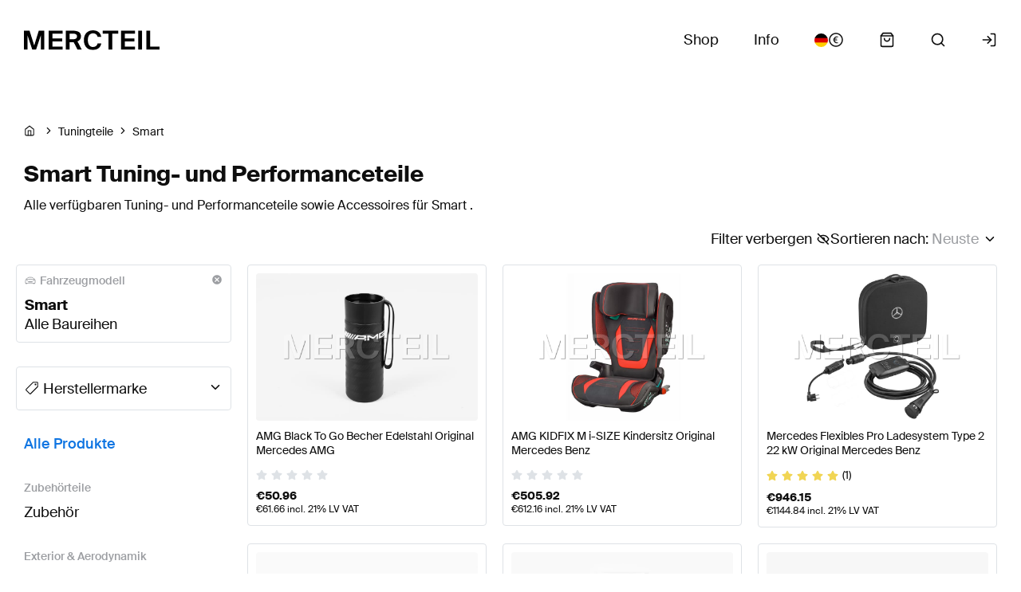

--- FILE ---
content_type: application/javascript; charset=UTF-8
request_url: https://mercteil.com/_next/static/chunks/962-1ab17bd9441f0a85.js
body_size: 3941
content:
"use strict";(self.webpackChunk_N_E=self.webpackChunk_N_E||[]).push([[962],{2962:function(e,t,r){r.d(t,{Mg:function(){return FAQPageJsonLd},PB:function(){return NextSeo},Qb:function(){return ProductJsonLd},gR:function(){return BreadCrumbJsonLd},i8:function(){return CorporateContactJsonLd},iu:function(){return SiteLinksSearchBoxJsonLd},uJ:function(){return LogoJsonLd}});var n=r(67294),o=r(9008),a=r.n(o);function _extends(){return(_extends=Object.assign?Object.assign.bind():function(e){for(var t=1;t<arguments.length;t++){var r=arguments[t];for(var n in r)Object.prototype.hasOwnProperty.call(r,n)&&(e[n]=r[n])}return e}).apply(this,arguments)}function _objectWithoutPropertiesLoose(e,t){if(null==e)return{};var r,n,o={},a=Object.keys(e);for(n=0;n<a.length;n++)r=a[n],t.indexOf(r)>=0||(o[r]=e[r]);return o}var i=["keyOverride"],p=["crossOrigin"],l={templateTitle:"",noindex:!1,nofollow:!1,norobots:!1,defaultOpenGraphImageWidth:0,defaultOpenGraphImageHeight:0,defaultOpenGraphVideoWidth:0,defaultOpenGraphVideoHeight:0},buildOpenGraphMediaTags=function(e,t,r){void 0===t&&(t=[]);var o=void 0===r?{}:r,a=o.defaultWidth,i=o.defaultHeight;return t.reduce(function(t,r,o){return t.push(n.createElement("meta",{key:"og:"+e+":0"+o,property:"og:"+e,content:r.url})),r.alt&&t.push(n.createElement("meta",{key:"og:"+e+":alt0"+o,property:"og:"+e+":alt",content:r.alt})),r.secureUrl&&t.push(n.createElement("meta",{key:"og:"+e+":secure_url0"+o,property:"og:"+e+":secure_url",content:r.secureUrl.toString()})),r.type&&t.push(n.createElement("meta",{key:"og:"+e+":type0"+o,property:"og:"+e+":type",content:r.type.toString()})),r.width?t.push(n.createElement("meta",{key:"og:"+e+":width0"+o,property:"og:"+e+":width",content:r.width.toString()})):a&&t.push(n.createElement("meta",{key:"og:"+e+":width0"+o,property:"og:"+e+":width",content:a.toString()})),r.height?t.push(n.createElement("meta",{key:"og:"+e+":height"+o,property:"og:"+e+":height",content:r.height.toString()})):i&&t.push(n.createElement("meta",{key:"og:"+e+":height"+o,property:"og:"+e+":height",content:i.toString()})),t},[])},buildTags=function(e){var t,r,o,a,s,c=[];e.titleTemplate&&(l.templateTitle=e.titleTemplate);var u="";e.title?(u=e.title,l.templateTitle&&(u=l.templateTitle.replace(/%s/g,function(){return u}))):e.defaultTitle&&(u=e.defaultTitle),u&&c.push(n.createElement("title",{key:"title"},u));var d=void 0===e.noindex?l.noindex||e.dangerouslySetAllPagesToNoIndex:e.noindex,h=void 0===e.nofollow?l.nofollow||e.dangerouslySetAllPagesToNoFollow:e.nofollow,m=e.norobots||l.norobots,g="";if(e.robotsProps){var f=e.robotsProps,y=f.nosnippet,v=f.maxSnippet,k=f.maxImagePreview,b=f.maxVideoPreview,G=f.noarchive,E=f.noimageindex,O=f.notranslate,w=f.unavailableAfter;g=(y?",nosnippet":"")+(v?",max-snippet:"+v:"")+(k?",max-image-preview:"+k:"")+(G?",noarchive":"")+(w?",unavailable_after:"+w:"")+(E?",noimageindex":"")+(b?",max-video-preview:"+b:"")+(O?",notranslate":"")}if(e.norobots&&(l.norobots=!0),d||h?(e.dangerouslySetAllPagesToNoIndex&&(l.noindex=!0),e.dangerouslySetAllPagesToNoFollow&&(l.nofollow=!0),c.push(n.createElement("meta",{key:"robots",name:"robots",content:(d?"noindex":"index")+","+(h?"nofollow":"follow")+g}))):(!m||g)&&c.push(n.createElement("meta",{key:"robots",name:"robots",content:"index,follow"+g})),e.description&&c.push(n.createElement("meta",{key:"description",name:"description",content:e.description})),e.themeColor&&c.push(n.createElement("meta",{key:"theme-color",name:"theme-color",content:e.themeColor})),e.mobileAlternate&&c.push(n.createElement("link",{rel:"alternate",key:"mobileAlternate",media:e.mobileAlternate.media,href:e.mobileAlternate.href})),e.languageAlternates&&e.languageAlternates.length>0&&e.languageAlternates.forEach(function(e){c.push(n.createElement("link",{rel:"alternate",key:"languageAlternate-"+e.hrefLang,hrefLang:e.hrefLang,href:e.href}))}),e.twitter&&(e.twitter.cardType&&c.push(n.createElement("meta",{key:"twitter:card",name:"twitter:card",content:e.twitter.cardType})),e.twitter.site&&c.push(n.createElement("meta",{key:"twitter:site",name:"twitter:site",content:e.twitter.site})),e.twitter.handle&&c.push(n.createElement("meta",{key:"twitter:creator",name:"twitter:creator",content:e.twitter.handle}))),e.facebook&&e.facebook.appId&&c.push(n.createElement("meta",{key:"fb:app_id",property:"fb:app_id",content:e.facebook.appId})),(null!=(t=e.openGraph)&&t.title||u)&&c.push(n.createElement("meta",{key:"og:title",property:"og:title",content:(null==(a=e.openGraph)?void 0:a.title)||u})),(null!=(r=e.openGraph)&&r.description||e.description)&&c.push(n.createElement("meta",{key:"og:description",property:"og:description",content:(null==(s=e.openGraph)?void 0:s.description)||e.description})),e.openGraph){if((e.openGraph.url||e.canonical)&&c.push(n.createElement("meta",{key:"og:url",property:"og:url",content:e.openGraph.url||e.canonical})),e.openGraph.type){var _=e.openGraph.type.toLowerCase();c.push(n.createElement("meta",{key:"og:type",property:"og:type",content:_})),"profile"===_&&e.openGraph.profile?(e.openGraph.profile.firstName&&c.push(n.createElement("meta",{key:"profile:first_name",property:"profile:first_name",content:e.openGraph.profile.firstName})),e.openGraph.profile.lastName&&c.push(n.createElement("meta",{key:"profile:last_name",property:"profile:last_name",content:e.openGraph.profile.lastName})),e.openGraph.profile.username&&c.push(n.createElement("meta",{key:"profile:username",property:"profile:username",content:e.openGraph.profile.username})),e.openGraph.profile.gender&&c.push(n.createElement("meta",{key:"profile:gender",property:"profile:gender",content:e.openGraph.profile.gender}))):"book"===_&&e.openGraph.book?(e.openGraph.book.authors&&e.openGraph.book.authors.length&&e.openGraph.book.authors.forEach(function(e,t){c.push(n.createElement("meta",{key:"book:author:0"+t,property:"book:author",content:e}))}),e.openGraph.book.isbn&&c.push(n.createElement("meta",{key:"book:isbn",property:"book:isbn",content:e.openGraph.book.isbn})),e.openGraph.book.releaseDate&&c.push(n.createElement("meta",{key:"book:release_date",property:"book:release_date",content:e.openGraph.book.releaseDate})),e.openGraph.book.tags&&e.openGraph.book.tags.length&&e.openGraph.book.tags.forEach(function(e,t){c.push(n.createElement("meta",{key:"book:tag:0"+t,property:"book:tag",content:e}))})):"article"===_&&e.openGraph.article?(e.openGraph.article.publishedTime&&c.push(n.createElement("meta",{key:"article:published_time",property:"article:published_time",content:e.openGraph.article.publishedTime})),e.openGraph.article.modifiedTime&&c.push(n.createElement("meta",{key:"article:modified_time",property:"article:modified_time",content:e.openGraph.article.modifiedTime})),e.openGraph.article.expirationTime&&c.push(n.createElement("meta",{key:"article:expiration_time",property:"article:expiration_time",content:e.openGraph.article.expirationTime})),e.openGraph.article.authors&&e.openGraph.article.authors.length&&e.openGraph.article.authors.forEach(function(e,t){c.push(n.createElement("meta",{key:"article:author:0"+t,property:"article:author",content:e}))}),e.openGraph.article.section&&c.push(n.createElement("meta",{key:"article:section",property:"article:section",content:e.openGraph.article.section})),e.openGraph.article.tags&&e.openGraph.article.tags.length&&e.openGraph.article.tags.forEach(function(e,t){c.push(n.createElement("meta",{key:"article:tag:0"+t,property:"article:tag",content:e}))})):("video.movie"===_||"video.episode"===_||"video.tv_show"===_||"video.other"===_)&&e.openGraph.video&&(e.openGraph.video.actors&&e.openGraph.video.actors.length&&e.openGraph.video.actors.forEach(function(e,t){e.profile&&c.push(n.createElement("meta",{key:"video:actor:0"+t,property:"video:actor",content:e.profile})),e.role&&c.push(n.createElement("meta",{key:"video:actor:role:0"+t,property:"video:actor:role",content:e.role}))}),e.openGraph.video.directors&&e.openGraph.video.directors.length&&e.openGraph.video.directors.forEach(function(e,t){c.push(n.createElement("meta",{key:"video:director:0"+t,property:"video:director",content:e}))}),e.openGraph.video.writers&&e.openGraph.video.writers.length&&e.openGraph.video.writers.forEach(function(e,t){c.push(n.createElement("meta",{key:"video:writer:0"+t,property:"video:writer",content:e}))}),e.openGraph.video.duration&&c.push(n.createElement("meta",{key:"video:duration",property:"video:duration",content:e.openGraph.video.duration.toString()})),e.openGraph.video.releaseDate&&c.push(n.createElement("meta",{key:"video:release_date",property:"video:release_date",content:e.openGraph.video.releaseDate})),e.openGraph.video.tags&&e.openGraph.video.tags.length&&e.openGraph.video.tags.forEach(function(e,t){c.push(n.createElement("meta",{key:"video:tag:0"+t,property:"video:tag",content:e}))}),e.openGraph.video.series&&c.push(n.createElement("meta",{key:"video:series",property:"video:series",content:e.openGraph.video.series})))}e.defaultOpenGraphImageWidth&&(l.defaultOpenGraphImageWidth=e.defaultOpenGraphImageWidth),e.defaultOpenGraphImageHeight&&(l.defaultOpenGraphImageHeight=e.defaultOpenGraphImageHeight),e.openGraph.images&&e.openGraph.images.length&&c.push.apply(c,buildOpenGraphMediaTags("image",e.openGraph.images,{defaultWidth:l.defaultOpenGraphImageWidth,defaultHeight:l.defaultOpenGraphImageHeight})),e.defaultOpenGraphVideoWidth&&(l.defaultOpenGraphVideoWidth=e.defaultOpenGraphVideoWidth),e.defaultOpenGraphVideoHeight&&(l.defaultOpenGraphVideoHeight=e.defaultOpenGraphVideoHeight),e.openGraph.videos&&e.openGraph.videos.length&&c.push.apply(c,buildOpenGraphMediaTags("video",e.openGraph.videos,{defaultWidth:l.defaultOpenGraphVideoWidth,defaultHeight:l.defaultOpenGraphVideoHeight})),e.openGraph.audio&&c.push.apply(c,buildOpenGraphMediaTags("audio",e.openGraph.audio)),e.openGraph.locale&&c.push(n.createElement("meta",{key:"og:locale",property:"og:locale",content:e.openGraph.locale})),(e.openGraph.siteName||e.openGraph.site_name)&&c.push(n.createElement("meta",{key:"og:site_name",property:"og:site_name",content:e.openGraph.siteName||e.openGraph.site_name}))}return e.canonical&&c.push(n.createElement("link",{rel:"canonical",href:e.canonical,key:"canonical"})),e.additionalMetaTags&&e.additionalMetaTags.length>0&&e.additionalMetaTags.forEach(function(e){var t,r,o=e.keyOverride,a=_objectWithoutPropertiesLoose(e,i);c.push(n.createElement("meta",_extends({key:"meta:"+(null!=(t=null!=(r=null!=o?o:a.name)?r:a.property)?t:a.httpEquiv)},a)))}),null!=(o=e.additionalLinkTags)&&o.length&&e.additionalLinkTags.forEach(function(e){var t,r=e.crossOrigin,o=_objectWithoutPropertiesLoose(e,p);c.push(n.createElement("link",_extends({key:"link"+(null!=(t=o.keyOverride)?t:o.href)+o.rel},o,{crossOrigin:"anonymous"===r||"use-credentials"===r||""===r?r:void 0})))}),c},WithHead=function(e){return n.createElement(a(),null,buildTags(e))},NextSeo=function(e){var t=e.title,r=e.themeColor,o=e.noindex,a=e.nofollow,i=e.robotsProps,p=e.description,l=e.canonical,s=e.openGraph,c=e.facebook,u=e.twitter,d=e.additionalMetaTags,h=e.titleTemplate,m=e.defaultTitle,g=e.mobileAlternate,f=e.languageAlternates,y=e.additionalLinkTags;return n.createElement(n.Fragment,null,n.createElement(WithHead,{title:t,themeColor:r,noindex:o,nofollow:a,robotsProps:i,description:p,canonical:l,facebook:c,openGraph:s,additionalMetaTags:d,twitter:u,titleTemplate:h,defaultTitle:m,mobileAlternate:g,languageAlternates:f,additionalLinkTags:y}))},toJson=function(e,t){var r=t;return Array.isArray(r)&&1===r.length&&(r=_extends({},t[0])),{__html:JSON.stringify(Array.isArray(r)?r.map(function(t){return formatObjectForSchema(e,t)}):formatObjectForSchema(e,r),safeJsonLdReplacer)}},formatObjectForSchema=function(e,t){var r=t.id,n=_extends({},(void 0===r?void 0:r)?{"@id":t.id}:{},t);return delete n.id,_extends({"@context":"https://schema.org","@type":e},n)},s=Object.freeze({"&":"&amp;","<":"&lt;",">":"&gt;",'"':"&quot;","'":"&apos;"}),c=RegExp("["+Object.keys(s).join("")+"]","g"),ESCAPE_REPLACER=function(e){return s[e]},safeJsonLdReplacer=function(e,t){switch(typeof t){case"object":if(null===t)return;return t;case"number":case"boolean":case"bigint":return t;case"string":return t.replace(c,ESCAPE_REPLACER);default:return}},u=["type","keyOverride","scriptKey","scriptId","dataArray","useAppDir"];function JsonLd(e){var t=e.type,r=void 0===t?"Thing":t,o=e.keyOverride,i=e.scriptKey,p=e.scriptId,l=void 0===p?void 0:p,s=e.dataArray,c=e.useAppDir,d=_objectWithoutPropertiesLoose(e,u),JsonLdScript=function(){return n.createElement("script",{type:"application/ld+json",id:l,"data-testid":l,dangerouslySetInnerHTML:toJson(r,void 0===s?_extends({},d):s),key:"jsonld-"+i+(o?"-"+o:"")})};return void 0!==c&&c?n.createElement(JsonLdScript,null):n.createElement(a(),null,JsonLdScript())}function generateAuthorInfo(e){if("string"==typeof e)return{"@type":"Person",name:e};if(e.name){var t;return{"@type":null!=(t=null==e?void 0:e.type)?t:"Person",name:e.name,url:null==e?void 0:e.url}}}function setAuthor(e){return Array.isArray(e)?e.map(function(e){return generateAuthorInfo(e)}).filter(function(e){return!!e}):e?generateAuthorInfo(e):void 0}function setImage(e){if(e)return{"@type":"ImageObject",url:e}}function setPublisher(e,t){if(e)return{"@type":"Organization",name:e,logo:setImage(t)}}function setReviewRating(e){if(e)return _extends({},e,{"@type":"Rating"})}var d=["reviewRating","author","publisher"];function setReviews(e){function mapReview(e){var t=e.reviewRating,r=e.author,n=e.publisher,o=_objectWithoutPropertiesLoose(e,d);return _extends({},o,{"@type":"Review"},r&&{author:setAuthor(r)},t&&{reviewRating:setReviewRating(t)},n&&{publisher:setPublisher(n.name)})}return Array.isArray(e)?e.map(mapReview):e?mapReview(e):void 0}function setAggregateRating(e){if(e)return{"@type":"AggregateRating",ratingCount:e.ratingCount,reviewCount:e.reviewCount,bestRating:e.bestRating,ratingValue:e.ratingValue,worstRating:e.worstRating}}function setItemListElements(e){if(e&&e.length)return e.map(function(e){return{"@type":"ListItem",position:e.position,item:{"@id":e.item,name:e.name}}})}var h=["type","keyOverride","potentialActions"];function SiteLinksSearchBoxJsonLd(e){var t=e.type,r=e.keyOverride,o=e.potentialActions,a=_objectWithoutPropertiesLoose(e,h);function setPotentialAction(e){if(e){var t=e.target,r=e.queryInput;return{"@type":"SearchAction",target:t+"={"+r+"}","query-input":"required name="+r}}}var i=_extends({},a,{potentialAction:o.map(setPotentialAction)});return n.createElement(JsonLd,_extends({type:void 0===t?"WebSite":t,keyOverride:r},i,{scriptKey:"jsonld-siteLinksSearchBox"}))}var m=["seller"];function setOffers(e){function mapOffer(e){var t=e.seller,r=_objectWithoutPropertiesLoose(e,m);return _extends({},r,{"@type":"Offer"},t&&{seller:{"@type":"Organization",name:t.name}})}return Array.isArray(e)?e.map(mapOffer):e?mapOffer(e):void 0}function setAggregateOffer(e){if(e)return{"@type":"AggregateOffer",priceCurrency:e.priceCurrency,highPrice:e.highPrice,lowPrice:e.lowPrice,offerCount:e.offerCount,offers:setOffers(e.offers)}}function setContactPoint(e){if(e)return _extends({},e,{"@type":"ContactPoint"})}var g=["type","keyOverride","contactPoint"];function CorporateContactJsonLd(e){var t=e.type,r=e.keyOverride,o=e.contactPoint,a=_objectWithoutPropertiesLoose(e,g),i=_extends({},a,{contactPoint:o.map(setContactPoint)});return n.createElement(JsonLd,_extends({type:void 0===t?"Organization":t,keyOverride:r},i,{scriptKey:"CorporateContact"}))}function setManufacturer(e){if(e&&(e.manufacturerName||e.manufacturerLogo))return{"@type":"Organization",name:e.manufacturerName,logo:setImage(e.manufacturerLogo)}}function setBrand(e){if(e)return{"@type":"Brand",name:e}}var f=["type","keyOverride","images","brand","reviews","aggregateRating","manufacturerLogo","manufacturerName","offers","aggregateOffer","productName"];function ProductJsonLd(e){var t=e.type,r=e.keyOverride,o=e.images,a=e.brand,i=e.reviews,p=e.aggregateRating,l=e.manufacturerLogo,s=e.manufacturerName,c=e.offers,u=e.aggregateOffer,d=e.productName,h=_objectWithoutPropertiesLoose(e,f),m=_extends({},h,{image:o,brand:setBrand(a),review:setReviews(i),aggregateRating:setAggregateRating(p),manufacturer:setManufacturer({manufacturerLogo:l,manufacturerName:s}),offers:c?setOffers(c):setAggregateOffer(u),name:d});return n.createElement(JsonLd,_extends({type:void 0===t?"Product":t,keyOverride:r},m,{scriptKey:"Product"}))}function setQuestions(e){if(e&&e.length)return e.map(function(e){return{"@type":"Question",name:e.questionName,acceptedAnswer:{"@type":"Answer",text:e.acceptedAnswerText}}})}var y=["type","keyOverride","mainEntity"];function FAQPageJsonLd(e){var t=e.type,r=e.keyOverride,o=e.mainEntity,a=_objectWithoutPropertiesLoose(e,y),i=_extends({},a,{mainEntity:setQuestions(o)});return n.createElement(JsonLd,_extends({type:void 0===t?"FAQPage":t,keyOverride:r},i,{scriptKey:"faq-page"}))}var v=["type","keyOverride"];function LogoJsonLd(e){var t=e.type,r=e.keyOverride,o=_objectWithoutPropertiesLoose(e,v);return n.createElement(JsonLd,_extends({type:void 0===t?"Organization":t,keyOverride:r},o,{scriptKey:"Logo"}))}var k=["type","keyOverride","itemListElements"];function BreadCrumbJsonLd(e){var t=e.type,r=e.keyOverride,o=e.itemListElements,a=_objectWithoutPropertiesLoose(e,k),i=_extends({},a,{itemListElement:setItemListElements(o)});return n.createElement(JsonLd,_extends({type:void 0===t?"BreadcrumbList":t,keyOverride:r},i,{scriptKey:"breadcrumb"}))}}}]);

--- FILE ---
content_type: image/svg+xml
request_url: https://mercteil.com/static/images/logos/cf-logo-h.svg
body_size: 988
content:
<?xml version="1.0" encoding="utf-8"?>
<!-- Generator: Adobe Illustrator 21.0.0, SVG Export Plug-In . SVG Version: 6.00 Build 0)  -->
<svg version="1.1" id="Layer_1" xmlns="http://www.w3.org/2000/svg" xmlns:xlink="http://www.w3.org/1999/xlink" x="0px" y="0px"
	 viewBox="0 0 1239.3 310.1" style="enable-background:new 0 0 1239.3 310.1;" xml:space="preserve">
<style type="text/css">
	.st0{fill:#404041;}
	.st1{fill:#FFFFFF;}
	.st2{fill:#F38020;}
	.st3{fill:#FAAE40;}
</style>
<g>
	<g>
		<path class="st0" d="M1158.5,187.7c-3.4,0-6.1-2.7-6.1-6.1c0-3.3,2.7-6.1,6.1-6.1c3.3,0,6.1,2.7,6.1,6.1
			C1164.6,185,1161.8,187.7,1158.5,187.7 M1158.5,176.7c-2.7,0-4.9,2.2-4.9,4.9c0,2.7,2.2,4.9,4.9,4.9c2.7,0,4.9-2.2,4.9-4.9
			C1163.4,178.9,1161.2,176.7,1158.5,176.7 M1161.6,184.8h-1.4l-1.2-2.3h-1.6v2.3h-1.3v-6.7h3.2c1.4,0,2.3,0.9,2.3,2.2
			c0,1-0.6,1.7-1.4,2L1161.6,184.8z M1159.2,181.3c0.5,0,1-0.3,1-1c0-0.8-0.4-1-1-1h-2v2L1159.2,181.3L1159.2,181.3z"/>
		<polygon class="st0" points="523,174.9 538.6,174.9 538.6,217.4 565.7,217.4 565.7,231 523,231 		"/>
		<path class="st0" d="M581.8,203.1V203c0-16.1,13-29.2,30.3-29.2s30.1,12.9,30.1,29v0.2c0,16.1-13,29.2-30.3,29.2
			C594.7,232.1,581.8,219.2,581.8,203.1 M626.4,203.1V203c0-8.1-5.8-15.1-14.4-15.1c-8.5,0-14.2,6.9-14.2,15v0.2
			c0,8.1,5.8,15.1,14.3,15.1C620.7,218.1,626.4,211.2,626.4,203.1"/>
		<path class="st0" d="M661.3,206.4v-31.5h15.8v31.2c0,8.1,4.1,11.9,10.3,11.9s10.3-3.7,10.3-11.5v-31.6h15.8V206
			c0,18.1-10.3,26-26.3,26C671.3,232.1,661.3,224,661.3,206.4"/>
		<path class="st0" d="M737.3,174.9H759c20,0,31.7,11.5,31.7,27.7v0.2c0,16.2-11.8,28.2-32,28.2h-21.3L737.3,174.9L737.3,174.9z
			 M759.2,217.2c9.3,0,15.5-5.1,15.5-14.2v-0.2c0-9-6.2-14.2-15.5-14.2h-6.3v28.5L759.2,217.2L759.2,217.2z"/>
		<polygon class="st0" points="813.2,174.9 858.1,174.9 858.1,188.6 828.7,188.6 828.7,198.1 855.3,198.1 855.3,211 828.7,211 
			828.7,231 813.2,231 		"/>
		<polygon class="st0" points="879.7,174.9 895.2,174.9 895.2,217.4 922.4,217.4 922.4,231 879.7,231 		"/>
		<path class="st0" d="M963,174.5h15l23.9,56.5h-16.7l-4.1-10h-21.6l-4,10h-16.3L963,174.5z M976.7,208.9l-6.2-15.9l-6.3,15.9H976.7
			z"/>
		<path class="st0" d="M1021.9,174.9h26.5c8.6,0,14.5,2.2,18.3,6.1c3.3,3.2,5,7.5,5,13.1v0.2c0,8.6-4.6,14.3-11.5,17.2l13.4,19.6
			h-18l-11.3-17h-6.8v17h-15.5L1021.9,174.9L1021.9,174.9z M1047.7,201.9c5.3,0,8.3-2.6,8.3-6.6V195c0-4.4-3.2-6.6-8.4-6.6h-10.2
			v13.5L1047.7,201.9L1047.7,201.9z"/>
		<polygon class="st0" points="1094.1,174.9 1139.2,174.9 1139.2,188.2 1109.5,188.2 1109.5,196.6 1136.4,196.6 1136.4,208.9 
			1109.5,208.9 1109.5,217.8 1139.6,217.8 1139.6,231 1094.1,231 		"/>
		<path class="st0" d="M489,209.7c-2.2,4.9-6.8,8.4-12.8,8.4c-8.5,0-14.3-7.1-14.3-15.1v-0.2c0-8.1,5.7-15,14.2-15
			c6.4,0,11.3,3.9,13.3,9.3h16.4c-2.6-13.4-14.4-23.3-29.6-23.3c-17.3,0-30.3,13.1-30.3,29.2v0.2c0,16.1,12.8,29,30.1,29
			c14.8,0,26.4-9.6,29.4-22.4L489,209.7L489,209.7z"/>
	</g>
	<g>
		<polygon class="st1" points="391.1,169.6 348.2,145 340.8,141.8 165.3,143.1 165.3,232.1 391.1,232.2 		"/>
		<path class="st2" d="M313,224c2.1-7.2,1.3-13.8-2.2-18.7c-3.2-4.5-8.6-7.1-15.1-7.4l-123.1-1.6c-0.8,0-1.5-0.4-1.9-1
			c-0.4-0.6-0.5-1.4-0.3-2.2c0.4-1.2,1.6-2.1,2.9-2.2l124.2-1.6c14.7-0.7,30.7-12.6,36.3-27.2l7.1-18.5c0.3-0.8,0.4-1.6,0.2-2.4
			c-8-36.2-40.3-63.2-78.9-63.2c-35.6,0-65.8,23-76.6,54.9c-7-5.2-15.9-8-25.5-7.1c-17.1,1.7-30.8,15.4-32.5,32.5
			c-0.4,4.4-0.1,8.7,0.9,12.7c-27.9,0.8-50.2,23.6-50.2,51.7c0,2.5,0.2,5,0.5,7.5c0.2,1.2,1.2,2.1,2.4,2.1l227.2,0
			c1.3,0,2.5-0.9,2.9-2.2L313,224z"/>
		<path class="st3" d="M352.2,144.9c-1.1,0-2.3,0-3.4,0.1c-0.8,0-1.5,0.6-1.8,1.4l-4.8,16.7c-2.1,7.2-1.3,13.8,2.2,18.7
			c3.2,4.5,8.6,7.1,15.1,7.4l26.2,1.6c0.8,0,1.5,0.4,1.9,1c0.4,0.6,0.5,1.5,0.3,2.2c-0.4,1.2-1.6,2.1-2.9,2.2l-27.3,1.6
			c-14.8,0.7-30.7,12.6-36.3,27.2l-2,5.1c-0.4,1,0.3,2,1.4,2h93.8c1.1,0,2.1-0.7,2.4-1.8c1.6-5.8,2.5-11.9,2.5-18.2
			C419.5,175,389.4,144.9,352.2,144.9"/>
	</g>
</g>
</svg>


--- FILE ---
content_type: image/svg+xml
request_url: https://mercteil.com/static/images/logos/dhl-logo.svg
body_size: 5357
content:
<svg xmlns="http://www.w3.org/2000/svg" xmlns:xlink="http://www.w3.org/1999/xlink" width="149.994" height="46.152" viewBox="0 0 260 80">
  <metadata><?xpacket begin="﻿" id="W5M0MpCehiHzreSzNTczkc9d"?>
<x:xmpmeta xmlns:x="adobe:ns:meta/" x:xmptk="Adobe XMP Core 5.6-c140 79.160451, 2017/05/06-01:08:21        ">
   <rdf:RDF xmlns:rdf="http://www.w3.org/1999/02/22-rdf-syntax-ns#">
      <rdf:Description rdf:about=""/>
   </rdf:RDF>
</x:xmpmeta>
<?xpacket end="w"?></metadata>
<image width="263" height="83" xlink:href="[data-uri]"/>
</svg>
